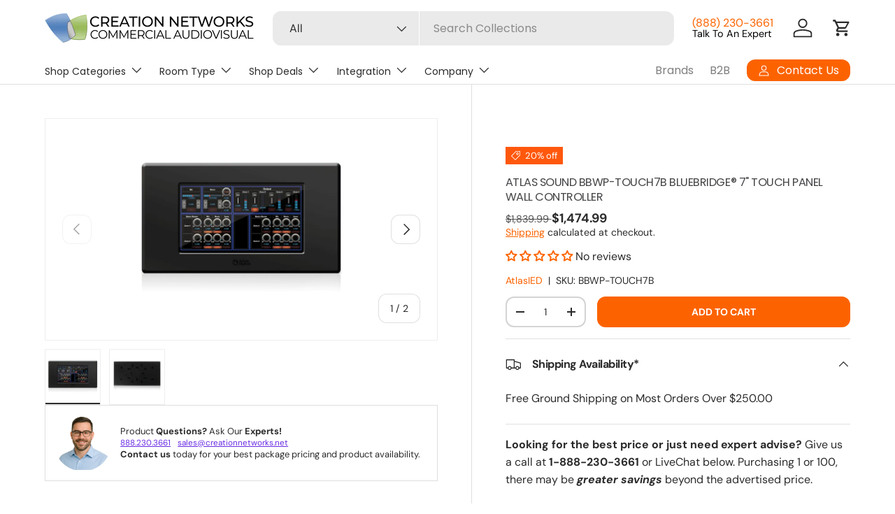

--- FILE ---
content_type: text/javascript
request_url: https://creationnetworks.net/cdn/shop/t/41/assets/product-card-image-slider.aio.min.js?v=82681536348125310301756607269
body_size: 14
content:
/*
Generated time: August 31, 2025 02:27
This file was created by the app developer. Feel free to contact the original developer with any questions. It was minified (compressed) by AVADA. AVADA do NOT own this script.
*/
customElements.get("product-card-image-slider")||customElements.whenDefined("carousel-slider").then(()=>{class t extends CarouselSlider{constructor(){super(),this.productCard=this.closest("product-card"),this.productCardSwatches=this.productCard.querySelectorAll(".card__swatches .opt-btn"),this.slides=this.querySelectorAll(".slider__item"),this.productCard.addEventListener("change",this.handleSwatchChange.bind(this))}init(){if(super.init(),this.slider.addEventListener("scroll",this.scrollInProgress.bind(this)),this.productCardSwatches){let e=this.querySelector(".slider__item[aria-current]"),i=this.productCard.querySelector(".card__swatches .opt-btn:checked")?.dataset.mediaId||e?.dataset.mediaId,s;i&&this.productCardSwatches.forEach(t=>{t=this.querySelector(`[data-media-id="${t.dataset.mediaId}"]`);t&&(t.setAttribute("data-swatch-anchor","true"),t.dataset.mediaId===i)&&(e.removeAttribute("aria-current"),t.setAttribute("aria-current","true"),s=t)}),s&&this.handleSwatchChange(null,s.dataset.mediaId)}else{var t=this.querySelector(".slider__item[aria-current]");t?this.handleSwatchChange(null,t.dataset.mediaId):this.slider.slides[1]?.setAttribute("aria-current","true")}}updateSlideVisibility(e){let i=!0,s=!1;this.slides.forEach(t=>{s||t.getAttribute("data-media-id")!==e?s&&t.hasAttribute("data-swatch-anchor")&&(i=!0):(i=!1,s=!0),t.toggleAttribute("hidden",i)}),this.setButtonStates()}handleSwatchChange(t,e){var t=t?.target.dataset.mediaId||e;t&&(this.updateSlideVisibility(t),e=this.querySelector(`[data-media-id="${t}"]`))&&(t=e.closest(".slider__item").offsetLeft,this.slider.scrollTo({left:t,behavior:"instant"}))}setButtonStates(){var t,e;(this.prevBtn||this.nextBtn)&&(t=Math.round(this.slider.scrollLeft/this.slideSpan)+1,e=this.slides.filter(t=>!0!==t.hidden).length,this.prevBtn.disabled=1===t||this.getSlideVisibility(this.slides[0])&&0===this.slider.scrollLeft,this.nextBtn.disabled=e===t||this.getSlideVisibility(this.slides[this.slides.length-1]))}scrollInProgress(){this.slider.querySelector("[aria-current]")?.removeAttribute("aria-current")}handleScroll(){super.handleScroll(),this.slides[this.currentIndex].setAttribute("aria-current","true")}}customElements.define("product-card-image-slider",t)});

--- FILE ---
content_type: text/json
request_url: https://conf.config-security.com/model
body_size: 86
content:
{"title":"recommendation AI model (keras)","structure":"release_id=0x41:71:54:56:26:47:60:5a:36:7e:4d:72:79:76:7c:53:32:24:78:73:34:26:3d:50:72:5f:7c:2d:30;keras;esehhx7zfu6ahla78g4oytps35jsn4jcef07x393ad8s1usyrbyunyec9mzz8frv2ohvmq1p","weights":"../weights/41715456.h5","biases":"../biases/41715456.h5"}